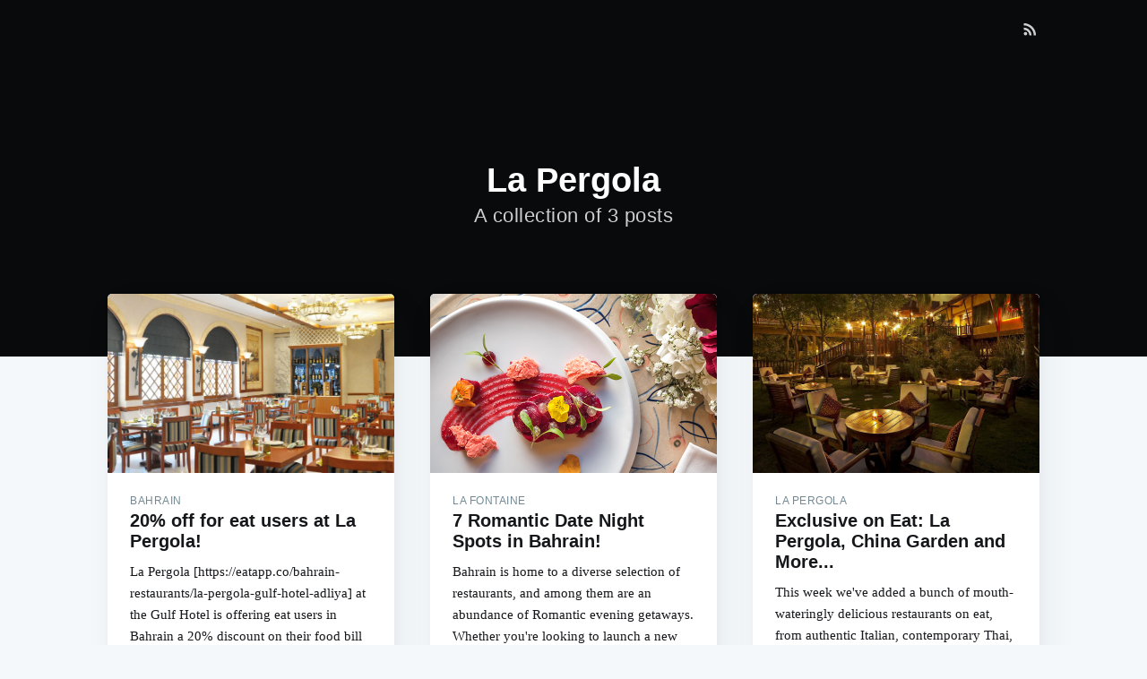

--- FILE ---
content_type: text/html; charset=utf-8
request_url: https://explore.eatapp.co/tag/la-pergola/
body_size: 4369
content:
<!DOCTYPE html>
<html>
<head>

    <meta charset="utf-8" />
    <meta http-equiv="X-UA-Compatible" content="IE=edge" />

    <title>La Pergola - The Eat Blog</title>
    <meta name="HandheldFriendly" content="True" />
    <meta name="viewport" content="width=device-width, initial-scale=1.0" />

    <link rel="stylesheet" type="text/css" href="https://explore.eatapp.co/assets/built/screen.css?v=8272630fa8" />

    <link rel="icon" href="https://explore.eatapp.co/content/images/size/w256h256/2019/12/Favicon.png" type="image/png">
    <link rel="canonical" href="https://explore.eatapp.co/tag/la-pergola/">
    <meta name="referrer" content="no-referrer-when-downgrade">
    
    <meta property="og:site_name" content="The Eat Blog">
    <meta property="og:type" content="website">
    <meta property="og:title" content="La Pergola - The Eat Blog">
    <meta property="og:url" content="https://explore.eatapp.co/tag/la-pergola/">
    <meta property="og:image" content="https://explore.eatapp.co/content/images/size/w1200/2019/12/Frame-1.jpg">
    <meta property="article:publisher" content="https://www.facebook.com/eat.app.restaurant.reservations">
    <meta name="twitter:card" content="summary_large_image">
    <meta name="twitter:title" content="La Pergola - The Eat Blog">
    <meta name="twitter:url" content="https://explore.eatapp.co/tag/la-pergola/">
    <meta name="twitter:image" content="https://explore.eatapp.co/content/images/size/w1200/2019/12/Frame-1.jpg">
    <meta name="twitter:site" content="@eatappco">
    <meta property="og:image:width" content="1200">
    <meta property="og:image:height" content="800">
    
    <script type="application/ld+json">
{
    "@context": "https://schema.org",
    "@type": "Series",
    "publisher": {
        "@type": "Organization",
        "name": "The Eat Blog",
        "url": "https://explore.eatapp.co/",
        "logo": {
            "@type": "ImageObject",
            "url": "https://explore.eatapp.co/content/images/2019/03/Eat-Blog-Logo.png"
        }
    },
    "url": "https://explore.eatapp.co/tag/la-pergola/",
    "name": "La Pergola",
    "mainEntityOfPage": "https://explore.eatapp.co/tag/la-pergola/"
}
    </script>

    <meta name="generator" content="Ghost 6.13">
    <link rel="alternate" type="application/rss+xml" title="The Eat Blog" href="https://explore.eatapp.co/rss/">
    <script defer src="https://cdn.jsdelivr.net/ghost/portal@~2.56/umd/portal.min.js" data-i18n="true" data-ghost="https://explore.eatapp.co/" data-key="d9b677b71253b8bbe0589491ed" data-api="https://eatapp.ghost.io/ghost/api/content/" data-locale="en" crossorigin="anonymous"></script><style id="gh-members-styles">.gh-post-upgrade-cta-content,
.gh-post-upgrade-cta {
    display: flex;
    flex-direction: column;
    align-items: center;
    font-family: -apple-system, BlinkMacSystemFont, 'Segoe UI', Roboto, Oxygen, Ubuntu, Cantarell, 'Open Sans', 'Helvetica Neue', sans-serif;
    text-align: center;
    width: 100%;
    color: #ffffff;
    font-size: 16px;
}

.gh-post-upgrade-cta-content {
    border-radius: 8px;
    padding: 40px 4vw;
}

.gh-post-upgrade-cta h2 {
    color: #ffffff;
    font-size: 28px;
    letter-spacing: -0.2px;
    margin: 0;
    padding: 0;
}

.gh-post-upgrade-cta p {
    margin: 20px 0 0;
    padding: 0;
}

.gh-post-upgrade-cta small {
    font-size: 16px;
    letter-spacing: -0.2px;
}

.gh-post-upgrade-cta a {
    color: #ffffff;
    cursor: pointer;
    font-weight: 500;
    box-shadow: none;
    text-decoration: underline;
}

.gh-post-upgrade-cta a:hover {
    color: #ffffff;
    opacity: 0.8;
    box-shadow: none;
    text-decoration: underline;
}

.gh-post-upgrade-cta a.gh-btn {
    display: block;
    background: #ffffff;
    text-decoration: none;
    margin: 28px 0 0;
    padding: 8px 18px;
    border-radius: 4px;
    font-size: 16px;
    font-weight: 600;
}

.gh-post-upgrade-cta a.gh-btn:hover {
    opacity: 0.92;
}</style>
    <script defer src="https://cdn.jsdelivr.net/ghost/sodo-search@~1.8/umd/sodo-search.min.js" data-key="d9b677b71253b8bbe0589491ed" data-styles="https://cdn.jsdelivr.net/ghost/sodo-search@~1.8/umd/main.css" data-sodo-search="https://eatapp.ghost.io/" data-locale="en" crossorigin="anonymous"></script>
    
    <link href="https://explore.eatapp.co/webmentions/receive/" rel="webmention">
    <script defer src="/public/cards.min.js?v=8272630fa8"></script>
    <link rel="stylesheet" type="text/css" href="/public/cards.min.css?v=8272630fa8">
    <script defer src="/public/member-attribution.min.js?v=8272630fa8"></script>
    <script defer src="/public/ghost-stats.min.js?v=8272630fa8" data-stringify-payload="false" data-datasource="analytics_events" data-storage="localStorage" data-host="https://explore.eatapp.co/.ghost/analytics/api/v1/page_hit"  tb_site_uuid="31fc43fe-0b9e-456d-a088-4ac1a649314c" tb_post_uuid="undefined" tb_post_type="null" tb_member_uuid="undefined" tb_member_status="undefined"></script><style>:root {--ghost-accent-color: #15171A;}</style>
    <!-- Google Tag Manager -->
<script>(function(w,d,s,l,i){w[l]=w[l]||[];w[l].push({'gtm.start':
new Date().getTime(),event:'gtm.js'});var f=d.getElementsByTagName(s)[0],
j=d.createElement(s),dl=l!='dataLayer'?'&l='+l:'';j.async=true;j.src=
'https://www.googletagmanager.com/gtm.js?id='+i+dl;f.parentNode.insertBefore(j,f);
})(window,document,'script','dataLayer','GTM-PZRRPL');

gtag('config', 'UA-55285304-3');
    
</script>
<!-- End Google Tag Manager -->

<meta name="apple-itunes-app" content="app-id=950873490, affiliate-data=myAffiliateData, app-argument=https://app.adjust.com/92bhm9?deeplink=eatapp://">

<!-- Snap Pixel Code -->
<script type='text/javascript'>
(function(e,t,n){if(e.snaptr)return;var a=e.snaptr=function()
{a.handleRequest?a.handleRequest.apply(a,arguments):a.queue.push(arguments)};
a.queue=[];var s='script';r=t.createElement(s);r.async=!0;
r.src=n;var u=t.getElementsByTagName(s)[0];
u.parentNode.insertBefore(r,u);})(window,document,
'https://sc-static.net/scevent.min.js');

snaptr('init', '9081ab67-6385-4b19-b573-634577d7a037', {
'user_email': '__INSERT_USER_EMAIL__'
});

snaptr('track', 'PAGE_VIEW');

</script>
<!-- End Snap Pixel Code -->

<script>
  var APP_ID = "vmysai1d";

 window.intercomSettings = {
    app_id: APP_ID
  };
</script>
<script>(function(){var w=window;var ic=w.Intercom;if(typeof ic==="function"){ic('reattach_activator');ic('update',w.intercomSettings);}else{var d=document;var i=function(){i.c(arguments);};i.q=[];i.c=function(args){i.q.push(args);};w.Intercom=i;var l=function(){var s=d.createElement('script');s.type='text/javascript';s.async=true;s.src='https://widget.intercom.io/widget/' + APP_ID;var x=d.getElementsByTagName('script')[0];x.parentNode.insertBefore(s,x);};if(w.attachEvent){w.attachEvent('onload',l);}else{w.addEventListener('load',l,false);}}})();</script>

<script type="text/javascript" src="https://widget.eatapp.co/eatapp-widget.min.js" async></script>

<meta name="google-site-verification" content="mLaR7d4xCemiA4YFDwxE6VA5FGnJuL9LeJ9wNczt0R0" />

<!-- This site is converting visitors into subscribers and customers with OptinMonster - https://optinmonster.com-->
<script type="text/javascript" src="https://a.omappapi.com/app/js/api.min.js" data-account="76807" data-user="68310" async></script>
<!-- / OptinMonster -->

<meta name="google-site-verification" content="WsucXvZM2AoaqEugwNcH2zNC-jRhp8H5lhqw7bdE3lI" />

<!-- Google tag (gtag.js) -->
<script async src="https://www.googletagmanager.com/gtag/js?id=G-9CMDG1HQPS"></script>
<script>
  window.dataLayer = window.dataLayer || [];
  function gtag(){dataLayer.push(arguments);}
  gtag('js', new Date());

  gtag('config', 'G-9CMDG1HQPS');
</script>

</head>
<body class="tag-template tag-la-pergola">

    <div class="site-wrapper">

        
<header class="site-header outer no-cover">
    <div class="inner">
        <nav class="site-nav">
    <div class="site-nav-left">
                <a class="site-nav-logo" href=""></a>
    </div>
    <div class="site-nav-right">
        <div class="social-links">
        </div>
            <a class="rss-button" href="http://cloud.feedly.com/#subscription/feed//rss/" target="_blank" rel="noopener"><svg xmlns="http://www.w3.org/2000/svg" viewBox="0 0 24 24"><circle cx="6.18" cy="17.82" r="2.18"/><path d="M4 4.44v2.83c7.03 0 12.73 5.7 12.73 12.73h2.83c0-8.59-6.97-15.56-15.56-15.56zm0 5.66v2.83c3.9 0 7.07 3.17 7.07 7.07h2.83c0-5.47-4.43-9.9-9.9-9.9z"/></svg>
</a>
    </div>
</nav>
        <div class="site-header-content">
            <h1 class="site-title">La Pergola</h1>
            <h2 class="site-description">
                    A collection of 3 posts
            </h2>
        </div>
    </div>
</header>

<main id="site-main" class="site-main outer" role="main">
    <div class="inner">
        <div class="post-feed">
                <article class="post-card post tag-bahrain tag-eat-deals tag-la-pergola">
        <a class="post-card-image-link" href="/20-off-for-eat-users-at-la-pergola/">
            <div class="post-card-image" style="background-image: url(https://explore.eatapp.co/content/images/2016/11/LaPergola1.jpg)"></div>
        </a>
    <div class="post-card-content">
        <a class="post-card-content-link" href="/20-off-for-eat-users-at-la-pergola/">
            <header class="post-card-header">
                    <span class="post-card-tags">bahrain</span>
                <h2 class="post-card-title">20% off for eat users at La Pergola!</h2>
            </header>
            <section class="post-card-excerpt">
                <p>La Pergola [https://eatapp.co/bahrain-restaurants/la-pergola-gulf-hotel-adliya] 
at the Gulf Hotel is offering eat users in Bahrain a 20% discount on their food
bill during week days whenever they book a table through</p>
            </section>
        </a>
        <footer class="post-card-meta">
            <span class="post-card-author"></span>
        </footer>
    </div>
</article>
                <article class="post-card post tag-la-fontaine tag-la-mer tag-masso tag-re-asian tag-imari tag-ventus tag-la-pergola tag-bahrain featured">
        <a class="post-card-image-link" href="/our-top-picks-bahrains-romantic-edition/">
            <div class="post-card-image" style="background-image: url(https://explore.eatapp.co/content/images/2016/03/RomanticFood.jpg)"></div>
        </a>
    <div class="post-card-content">
        <a class="post-card-content-link" href="/our-top-picks-bahrains-romantic-edition/">
            <header class="post-card-header">
                    <span class="post-card-tags">La Fontaine</span>
                <h2 class="post-card-title">7 Romantic Date Night Spots in Bahrain!</h2>
            </header>
            <section class="post-card-excerpt">
                <p>Bahrain is home to a diverse selection of restaurants, and among them are an
abundance of Romantic evening getaways. Whether you&#39;re looking to launch a new
romance or enjoy a special</p>
            </section>
        </a>
        <footer class="post-card-meta">
            <span class="post-card-author"></span>
        </footer>
    </div>
</article>
                <article class="post-card post tag-la-pergola tag-fusions tag-china-garden tag-royal-thai tag-bahrain">
        <a class="post-card-image-link" href="/gulf-hotel-bahrain-restaurants/">
            <div class="post-card-image" style="background-image: url(https://explore.eatapp.co/content/images/2016/02/GulfHotel1.jpg)"></div>
        </a>
    <div class="post-card-content">
        <a class="post-card-content-link" href="/gulf-hotel-bahrain-restaurants/">
            <header class="post-card-header">
                    <span class="post-card-tags">La Pergola</span>
                <h2 class="post-card-title">Exclusive on Eat: La Pergola, China Garden and More...</h2>
            </header>
            <section class="post-card-excerpt">
                <p>This week we&#39;ve added a bunch of mouth-wateringly delicious restaurants on eat,
from authentic Italian, contemporary Thai, Chinese specialities and some great
fusion options! The five star Gulf Hotel Bahrain has</p>
            </section>
        </a>
        <footer class="post-card-meta">
            <span class="post-card-author"></span>
        </footer>
    </div>
</article>
        </div>
    </div>
</main>


        <footer class="site-footer outer">
            <div class="site-footer-content inner">
                <section class="copyright"><a href=""></a> &copy; 2026</section>
                <nav class="site-footer-nav">
                    <a href="">Latest Posts</a>
                    
                    
                    <a href="https://ghost.org" target="_blank" rel="noopener">Ghost</a>
                </nav>
            </div>
        </footer>

    </div>


    <script
        src="https://code.jquery.com/jquery-3.2.1.min.js"
        integrity="sha256-hwg4gsxgFZhOsEEamdOYGBf13FyQuiTwlAQgxVSNgt4="
        crossorigin="anonymous">
    </script>
    <script type="text/javascript" src="https://explore.eatapp.co/assets/js/jquery.fitvids.js?v=8272630fa8"></script>

    <script>
        var maxPages = parseInt('1');
    </script>
    <script src="https://explore.eatapp.co/assets/js/infinitescroll.js?v=8272630fa8"></script>

    

    <!-- You can safely delete this line if your theme does not require jQuery -->
<script type="text/javascript" src="https://code.jquery.com/jquery-1.11.3.min.js"></script>

<!-- Google Tag Manager (noscript) -->
<noscript><iframe src="https://www.googletagmanager.com/ns.html?id=GTM-PZRRPL"
height="0" width="0" style="display:none;visibility:hidden"></iframe></noscript>
<!-- End Google Tag Manager (noscript) -->

</body>
</html>


--- FILE ---
content_type: application/javascript
request_url: https://widget.eatapp.co/eatapp-widget.min.js
body_size: 477
content:
function eatapp_ShowWidget (event) { event.preventDefault(); var url = event.currentTarget.href; var widget = document.createElement('div'); widget.id = 'eatapp-widget'; widget.onclick = eatapp_CloseWidget; widget.innerHTML = '<style>#eatapp-widget{position:absolute;top:0;left:0;bottom:0;right:0;z-index:1000;background-color:rgba(0,0,0,.4);display:flex;align-items:center;justify-content:center}.eatapp-container{position:relative;width:100%;max-width:450px;height:80%;background-color:#fff;border-radius:5px;box-shadow:0 1px 3px rgba(0,0,0,.1);padding:2px}.eatapp-iframe-wrapper{border-radius:5px;box-sizing:border-box;width:100%;height:100%;overflow-x:hidden;overflow-y:auto;-webkit-overflow-scrolling:touch}.eatapp-iframe{display:block;height:100%;width:100%;border:none}.eatapp-close-button{position:absolute;top:-12px;right:-12px;width:24px;height:24px;float:right;cursor:pointer;background-color:#fff;border-radius:100px;border:1px solid rgba(0,0,0,.4);box-sizing:border-box}@media (max-width:479px){.eatapp-iframe-wrapper{margin:0;border-radius:0}.eatapp-container{height:100%;max-width:none;border-radius:0}.eatapp-iframe{border-radius:0;padding:0;box-shadow:none}.eatapp-close-button{position:absolute;top:10px;right:10px;width:24px;height:24px;float:right;cursor:pointer;background-color:transparent;box-shadow:none;border-radius:0;border:none}}</style><div class=eatapp-container><div class=eatapp-iframe-wrapper><iframe class=eatapp-iframe src="' + url + '"></iframe></div><img class=eatapp-close-button onclick=eatapp_CloseWidget.apply(this,arguments) src="https://d183cnjuwjcs99.cloudfront.net/assets/widget/widget-iframe-close-button.png"></div>'; document.body.appendChild(widget) } function eatapp_CloseWidget (event) { event.stopPropagation(); var widget = document.getElementById('eatapp-widget'); document.body.removeChild(widget) }